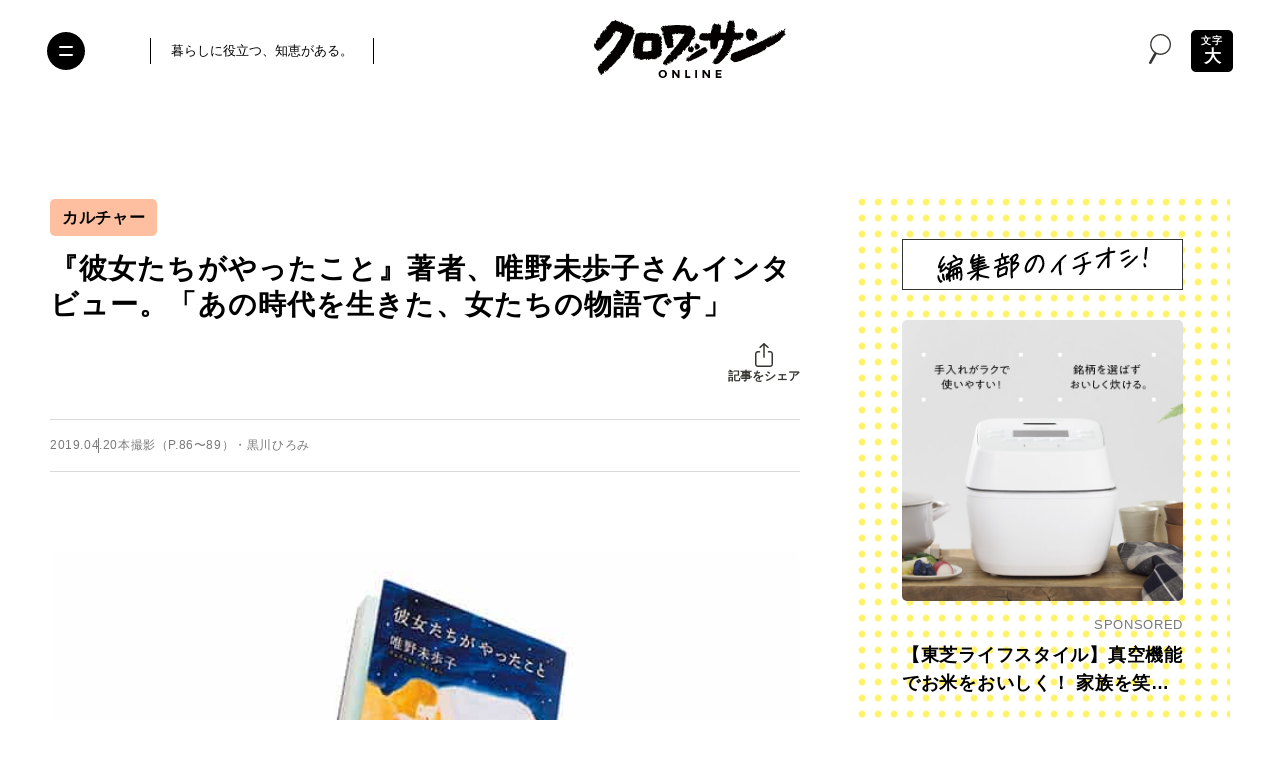

--- FILE ---
content_type: text/html; charset=utf-8
request_url: https://www.google.com/recaptcha/api2/anchor?ar=1&k=6Lf14qsZAAAAAHRb-PfGXMALYUfGV56hWLA1witZ&co=aHR0cHM6Ly9jcm9pc3NhbnQtb25saW5lLmpwOjQ0Mw..&hl=en&v=PoyoqOPhxBO7pBk68S4YbpHZ&size=invisible&anchor-ms=20000&execute-ms=30000&cb=wjxit2rfjgwj
body_size: 48871
content:
<!DOCTYPE HTML><html dir="ltr" lang="en"><head><meta http-equiv="Content-Type" content="text/html; charset=UTF-8">
<meta http-equiv="X-UA-Compatible" content="IE=edge">
<title>reCAPTCHA</title>
<style type="text/css">
/* cyrillic-ext */
@font-face {
  font-family: 'Roboto';
  font-style: normal;
  font-weight: 400;
  font-stretch: 100%;
  src: url(//fonts.gstatic.com/s/roboto/v48/KFO7CnqEu92Fr1ME7kSn66aGLdTylUAMa3GUBHMdazTgWw.woff2) format('woff2');
  unicode-range: U+0460-052F, U+1C80-1C8A, U+20B4, U+2DE0-2DFF, U+A640-A69F, U+FE2E-FE2F;
}
/* cyrillic */
@font-face {
  font-family: 'Roboto';
  font-style: normal;
  font-weight: 400;
  font-stretch: 100%;
  src: url(//fonts.gstatic.com/s/roboto/v48/KFO7CnqEu92Fr1ME7kSn66aGLdTylUAMa3iUBHMdazTgWw.woff2) format('woff2');
  unicode-range: U+0301, U+0400-045F, U+0490-0491, U+04B0-04B1, U+2116;
}
/* greek-ext */
@font-face {
  font-family: 'Roboto';
  font-style: normal;
  font-weight: 400;
  font-stretch: 100%;
  src: url(//fonts.gstatic.com/s/roboto/v48/KFO7CnqEu92Fr1ME7kSn66aGLdTylUAMa3CUBHMdazTgWw.woff2) format('woff2');
  unicode-range: U+1F00-1FFF;
}
/* greek */
@font-face {
  font-family: 'Roboto';
  font-style: normal;
  font-weight: 400;
  font-stretch: 100%;
  src: url(//fonts.gstatic.com/s/roboto/v48/KFO7CnqEu92Fr1ME7kSn66aGLdTylUAMa3-UBHMdazTgWw.woff2) format('woff2');
  unicode-range: U+0370-0377, U+037A-037F, U+0384-038A, U+038C, U+038E-03A1, U+03A3-03FF;
}
/* math */
@font-face {
  font-family: 'Roboto';
  font-style: normal;
  font-weight: 400;
  font-stretch: 100%;
  src: url(//fonts.gstatic.com/s/roboto/v48/KFO7CnqEu92Fr1ME7kSn66aGLdTylUAMawCUBHMdazTgWw.woff2) format('woff2');
  unicode-range: U+0302-0303, U+0305, U+0307-0308, U+0310, U+0312, U+0315, U+031A, U+0326-0327, U+032C, U+032F-0330, U+0332-0333, U+0338, U+033A, U+0346, U+034D, U+0391-03A1, U+03A3-03A9, U+03B1-03C9, U+03D1, U+03D5-03D6, U+03F0-03F1, U+03F4-03F5, U+2016-2017, U+2034-2038, U+203C, U+2040, U+2043, U+2047, U+2050, U+2057, U+205F, U+2070-2071, U+2074-208E, U+2090-209C, U+20D0-20DC, U+20E1, U+20E5-20EF, U+2100-2112, U+2114-2115, U+2117-2121, U+2123-214F, U+2190, U+2192, U+2194-21AE, U+21B0-21E5, U+21F1-21F2, U+21F4-2211, U+2213-2214, U+2216-22FF, U+2308-230B, U+2310, U+2319, U+231C-2321, U+2336-237A, U+237C, U+2395, U+239B-23B7, U+23D0, U+23DC-23E1, U+2474-2475, U+25AF, U+25B3, U+25B7, U+25BD, U+25C1, U+25CA, U+25CC, U+25FB, U+266D-266F, U+27C0-27FF, U+2900-2AFF, U+2B0E-2B11, U+2B30-2B4C, U+2BFE, U+3030, U+FF5B, U+FF5D, U+1D400-1D7FF, U+1EE00-1EEFF;
}
/* symbols */
@font-face {
  font-family: 'Roboto';
  font-style: normal;
  font-weight: 400;
  font-stretch: 100%;
  src: url(//fonts.gstatic.com/s/roboto/v48/KFO7CnqEu92Fr1ME7kSn66aGLdTylUAMaxKUBHMdazTgWw.woff2) format('woff2');
  unicode-range: U+0001-000C, U+000E-001F, U+007F-009F, U+20DD-20E0, U+20E2-20E4, U+2150-218F, U+2190, U+2192, U+2194-2199, U+21AF, U+21E6-21F0, U+21F3, U+2218-2219, U+2299, U+22C4-22C6, U+2300-243F, U+2440-244A, U+2460-24FF, U+25A0-27BF, U+2800-28FF, U+2921-2922, U+2981, U+29BF, U+29EB, U+2B00-2BFF, U+4DC0-4DFF, U+FFF9-FFFB, U+10140-1018E, U+10190-1019C, U+101A0, U+101D0-101FD, U+102E0-102FB, U+10E60-10E7E, U+1D2C0-1D2D3, U+1D2E0-1D37F, U+1F000-1F0FF, U+1F100-1F1AD, U+1F1E6-1F1FF, U+1F30D-1F30F, U+1F315, U+1F31C, U+1F31E, U+1F320-1F32C, U+1F336, U+1F378, U+1F37D, U+1F382, U+1F393-1F39F, U+1F3A7-1F3A8, U+1F3AC-1F3AF, U+1F3C2, U+1F3C4-1F3C6, U+1F3CA-1F3CE, U+1F3D4-1F3E0, U+1F3ED, U+1F3F1-1F3F3, U+1F3F5-1F3F7, U+1F408, U+1F415, U+1F41F, U+1F426, U+1F43F, U+1F441-1F442, U+1F444, U+1F446-1F449, U+1F44C-1F44E, U+1F453, U+1F46A, U+1F47D, U+1F4A3, U+1F4B0, U+1F4B3, U+1F4B9, U+1F4BB, U+1F4BF, U+1F4C8-1F4CB, U+1F4D6, U+1F4DA, U+1F4DF, U+1F4E3-1F4E6, U+1F4EA-1F4ED, U+1F4F7, U+1F4F9-1F4FB, U+1F4FD-1F4FE, U+1F503, U+1F507-1F50B, U+1F50D, U+1F512-1F513, U+1F53E-1F54A, U+1F54F-1F5FA, U+1F610, U+1F650-1F67F, U+1F687, U+1F68D, U+1F691, U+1F694, U+1F698, U+1F6AD, U+1F6B2, U+1F6B9-1F6BA, U+1F6BC, U+1F6C6-1F6CF, U+1F6D3-1F6D7, U+1F6E0-1F6EA, U+1F6F0-1F6F3, U+1F6F7-1F6FC, U+1F700-1F7FF, U+1F800-1F80B, U+1F810-1F847, U+1F850-1F859, U+1F860-1F887, U+1F890-1F8AD, U+1F8B0-1F8BB, U+1F8C0-1F8C1, U+1F900-1F90B, U+1F93B, U+1F946, U+1F984, U+1F996, U+1F9E9, U+1FA00-1FA6F, U+1FA70-1FA7C, U+1FA80-1FA89, U+1FA8F-1FAC6, U+1FACE-1FADC, U+1FADF-1FAE9, U+1FAF0-1FAF8, U+1FB00-1FBFF;
}
/* vietnamese */
@font-face {
  font-family: 'Roboto';
  font-style: normal;
  font-weight: 400;
  font-stretch: 100%;
  src: url(//fonts.gstatic.com/s/roboto/v48/KFO7CnqEu92Fr1ME7kSn66aGLdTylUAMa3OUBHMdazTgWw.woff2) format('woff2');
  unicode-range: U+0102-0103, U+0110-0111, U+0128-0129, U+0168-0169, U+01A0-01A1, U+01AF-01B0, U+0300-0301, U+0303-0304, U+0308-0309, U+0323, U+0329, U+1EA0-1EF9, U+20AB;
}
/* latin-ext */
@font-face {
  font-family: 'Roboto';
  font-style: normal;
  font-weight: 400;
  font-stretch: 100%;
  src: url(//fonts.gstatic.com/s/roboto/v48/KFO7CnqEu92Fr1ME7kSn66aGLdTylUAMa3KUBHMdazTgWw.woff2) format('woff2');
  unicode-range: U+0100-02BA, U+02BD-02C5, U+02C7-02CC, U+02CE-02D7, U+02DD-02FF, U+0304, U+0308, U+0329, U+1D00-1DBF, U+1E00-1E9F, U+1EF2-1EFF, U+2020, U+20A0-20AB, U+20AD-20C0, U+2113, U+2C60-2C7F, U+A720-A7FF;
}
/* latin */
@font-face {
  font-family: 'Roboto';
  font-style: normal;
  font-weight: 400;
  font-stretch: 100%;
  src: url(//fonts.gstatic.com/s/roboto/v48/KFO7CnqEu92Fr1ME7kSn66aGLdTylUAMa3yUBHMdazQ.woff2) format('woff2');
  unicode-range: U+0000-00FF, U+0131, U+0152-0153, U+02BB-02BC, U+02C6, U+02DA, U+02DC, U+0304, U+0308, U+0329, U+2000-206F, U+20AC, U+2122, U+2191, U+2193, U+2212, U+2215, U+FEFF, U+FFFD;
}
/* cyrillic-ext */
@font-face {
  font-family: 'Roboto';
  font-style: normal;
  font-weight: 500;
  font-stretch: 100%;
  src: url(//fonts.gstatic.com/s/roboto/v48/KFO7CnqEu92Fr1ME7kSn66aGLdTylUAMa3GUBHMdazTgWw.woff2) format('woff2');
  unicode-range: U+0460-052F, U+1C80-1C8A, U+20B4, U+2DE0-2DFF, U+A640-A69F, U+FE2E-FE2F;
}
/* cyrillic */
@font-face {
  font-family: 'Roboto';
  font-style: normal;
  font-weight: 500;
  font-stretch: 100%;
  src: url(//fonts.gstatic.com/s/roboto/v48/KFO7CnqEu92Fr1ME7kSn66aGLdTylUAMa3iUBHMdazTgWw.woff2) format('woff2');
  unicode-range: U+0301, U+0400-045F, U+0490-0491, U+04B0-04B1, U+2116;
}
/* greek-ext */
@font-face {
  font-family: 'Roboto';
  font-style: normal;
  font-weight: 500;
  font-stretch: 100%;
  src: url(//fonts.gstatic.com/s/roboto/v48/KFO7CnqEu92Fr1ME7kSn66aGLdTylUAMa3CUBHMdazTgWw.woff2) format('woff2');
  unicode-range: U+1F00-1FFF;
}
/* greek */
@font-face {
  font-family: 'Roboto';
  font-style: normal;
  font-weight: 500;
  font-stretch: 100%;
  src: url(//fonts.gstatic.com/s/roboto/v48/KFO7CnqEu92Fr1ME7kSn66aGLdTylUAMa3-UBHMdazTgWw.woff2) format('woff2');
  unicode-range: U+0370-0377, U+037A-037F, U+0384-038A, U+038C, U+038E-03A1, U+03A3-03FF;
}
/* math */
@font-face {
  font-family: 'Roboto';
  font-style: normal;
  font-weight: 500;
  font-stretch: 100%;
  src: url(//fonts.gstatic.com/s/roboto/v48/KFO7CnqEu92Fr1ME7kSn66aGLdTylUAMawCUBHMdazTgWw.woff2) format('woff2');
  unicode-range: U+0302-0303, U+0305, U+0307-0308, U+0310, U+0312, U+0315, U+031A, U+0326-0327, U+032C, U+032F-0330, U+0332-0333, U+0338, U+033A, U+0346, U+034D, U+0391-03A1, U+03A3-03A9, U+03B1-03C9, U+03D1, U+03D5-03D6, U+03F0-03F1, U+03F4-03F5, U+2016-2017, U+2034-2038, U+203C, U+2040, U+2043, U+2047, U+2050, U+2057, U+205F, U+2070-2071, U+2074-208E, U+2090-209C, U+20D0-20DC, U+20E1, U+20E5-20EF, U+2100-2112, U+2114-2115, U+2117-2121, U+2123-214F, U+2190, U+2192, U+2194-21AE, U+21B0-21E5, U+21F1-21F2, U+21F4-2211, U+2213-2214, U+2216-22FF, U+2308-230B, U+2310, U+2319, U+231C-2321, U+2336-237A, U+237C, U+2395, U+239B-23B7, U+23D0, U+23DC-23E1, U+2474-2475, U+25AF, U+25B3, U+25B7, U+25BD, U+25C1, U+25CA, U+25CC, U+25FB, U+266D-266F, U+27C0-27FF, U+2900-2AFF, U+2B0E-2B11, U+2B30-2B4C, U+2BFE, U+3030, U+FF5B, U+FF5D, U+1D400-1D7FF, U+1EE00-1EEFF;
}
/* symbols */
@font-face {
  font-family: 'Roboto';
  font-style: normal;
  font-weight: 500;
  font-stretch: 100%;
  src: url(//fonts.gstatic.com/s/roboto/v48/KFO7CnqEu92Fr1ME7kSn66aGLdTylUAMaxKUBHMdazTgWw.woff2) format('woff2');
  unicode-range: U+0001-000C, U+000E-001F, U+007F-009F, U+20DD-20E0, U+20E2-20E4, U+2150-218F, U+2190, U+2192, U+2194-2199, U+21AF, U+21E6-21F0, U+21F3, U+2218-2219, U+2299, U+22C4-22C6, U+2300-243F, U+2440-244A, U+2460-24FF, U+25A0-27BF, U+2800-28FF, U+2921-2922, U+2981, U+29BF, U+29EB, U+2B00-2BFF, U+4DC0-4DFF, U+FFF9-FFFB, U+10140-1018E, U+10190-1019C, U+101A0, U+101D0-101FD, U+102E0-102FB, U+10E60-10E7E, U+1D2C0-1D2D3, U+1D2E0-1D37F, U+1F000-1F0FF, U+1F100-1F1AD, U+1F1E6-1F1FF, U+1F30D-1F30F, U+1F315, U+1F31C, U+1F31E, U+1F320-1F32C, U+1F336, U+1F378, U+1F37D, U+1F382, U+1F393-1F39F, U+1F3A7-1F3A8, U+1F3AC-1F3AF, U+1F3C2, U+1F3C4-1F3C6, U+1F3CA-1F3CE, U+1F3D4-1F3E0, U+1F3ED, U+1F3F1-1F3F3, U+1F3F5-1F3F7, U+1F408, U+1F415, U+1F41F, U+1F426, U+1F43F, U+1F441-1F442, U+1F444, U+1F446-1F449, U+1F44C-1F44E, U+1F453, U+1F46A, U+1F47D, U+1F4A3, U+1F4B0, U+1F4B3, U+1F4B9, U+1F4BB, U+1F4BF, U+1F4C8-1F4CB, U+1F4D6, U+1F4DA, U+1F4DF, U+1F4E3-1F4E6, U+1F4EA-1F4ED, U+1F4F7, U+1F4F9-1F4FB, U+1F4FD-1F4FE, U+1F503, U+1F507-1F50B, U+1F50D, U+1F512-1F513, U+1F53E-1F54A, U+1F54F-1F5FA, U+1F610, U+1F650-1F67F, U+1F687, U+1F68D, U+1F691, U+1F694, U+1F698, U+1F6AD, U+1F6B2, U+1F6B9-1F6BA, U+1F6BC, U+1F6C6-1F6CF, U+1F6D3-1F6D7, U+1F6E0-1F6EA, U+1F6F0-1F6F3, U+1F6F7-1F6FC, U+1F700-1F7FF, U+1F800-1F80B, U+1F810-1F847, U+1F850-1F859, U+1F860-1F887, U+1F890-1F8AD, U+1F8B0-1F8BB, U+1F8C0-1F8C1, U+1F900-1F90B, U+1F93B, U+1F946, U+1F984, U+1F996, U+1F9E9, U+1FA00-1FA6F, U+1FA70-1FA7C, U+1FA80-1FA89, U+1FA8F-1FAC6, U+1FACE-1FADC, U+1FADF-1FAE9, U+1FAF0-1FAF8, U+1FB00-1FBFF;
}
/* vietnamese */
@font-face {
  font-family: 'Roboto';
  font-style: normal;
  font-weight: 500;
  font-stretch: 100%;
  src: url(//fonts.gstatic.com/s/roboto/v48/KFO7CnqEu92Fr1ME7kSn66aGLdTylUAMa3OUBHMdazTgWw.woff2) format('woff2');
  unicode-range: U+0102-0103, U+0110-0111, U+0128-0129, U+0168-0169, U+01A0-01A1, U+01AF-01B0, U+0300-0301, U+0303-0304, U+0308-0309, U+0323, U+0329, U+1EA0-1EF9, U+20AB;
}
/* latin-ext */
@font-face {
  font-family: 'Roboto';
  font-style: normal;
  font-weight: 500;
  font-stretch: 100%;
  src: url(//fonts.gstatic.com/s/roboto/v48/KFO7CnqEu92Fr1ME7kSn66aGLdTylUAMa3KUBHMdazTgWw.woff2) format('woff2');
  unicode-range: U+0100-02BA, U+02BD-02C5, U+02C7-02CC, U+02CE-02D7, U+02DD-02FF, U+0304, U+0308, U+0329, U+1D00-1DBF, U+1E00-1E9F, U+1EF2-1EFF, U+2020, U+20A0-20AB, U+20AD-20C0, U+2113, U+2C60-2C7F, U+A720-A7FF;
}
/* latin */
@font-face {
  font-family: 'Roboto';
  font-style: normal;
  font-weight: 500;
  font-stretch: 100%;
  src: url(//fonts.gstatic.com/s/roboto/v48/KFO7CnqEu92Fr1ME7kSn66aGLdTylUAMa3yUBHMdazQ.woff2) format('woff2');
  unicode-range: U+0000-00FF, U+0131, U+0152-0153, U+02BB-02BC, U+02C6, U+02DA, U+02DC, U+0304, U+0308, U+0329, U+2000-206F, U+20AC, U+2122, U+2191, U+2193, U+2212, U+2215, U+FEFF, U+FFFD;
}
/* cyrillic-ext */
@font-face {
  font-family: 'Roboto';
  font-style: normal;
  font-weight: 900;
  font-stretch: 100%;
  src: url(//fonts.gstatic.com/s/roboto/v48/KFO7CnqEu92Fr1ME7kSn66aGLdTylUAMa3GUBHMdazTgWw.woff2) format('woff2');
  unicode-range: U+0460-052F, U+1C80-1C8A, U+20B4, U+2DE0-2DFF, U+A640-A69F, U+FE2E-FE2F;
}
/* cyrillic */
@font-face {
  font-family: 'Roboto';
  font-style: normal;
  font-weight: 900;
  font-stretch: 100%;
  src: url(//fonts.gstatic.com/s/roboto/v48/KFO7CnqEu92Fr1ME7kSn66aGLdTylUAMa3iUBHMdazTgWw.woff2) format('woff2');
  unicode-range: U+0301, U+0400-045F, U+0490-0491, U+04B0-04B1, U+2116;
}
/* greek-ext */
@font-face {
  font-family: 'Roboto';
  font-style: normal;
  font-weight: 900;
  font-stretch: 100%;
  src: url(//fonts.gstatic.com/s/roboto/v48/KFO7CnqEu92Fr1ME7kSn66aGLdTylUAMa3CUBHMdazTgWw.woff2) format('woff2');
  unicode-range: U+1F00-1FFF;
}
/* greek */
@font-face {
  font-family: 'Roboto';
  font-style: normal;
  font-weight: 900;
  font-stretch: 100%;
  src: url(//fonts.gstatic.com/s/roboto/v48/KFO7CnqEu92Fr1ME7kSn66aGLdTylUAMa3-UBHMdazTgWw.woff2) format('woff2');
  unicode-range: U+0370-0377, U+037A-037F, U+0384-038A, U+038C, U+038E-03A1, U+03A3-03FF;
}
/* math */
@font-face {
  font-family: 'Roboto';
  font-style: normal;
  font-weight: 900;
  font-stretch: 100%;
  src: url(//fonts.gstatic.com/s/roboto/v48/KFO7CnqEu92Fr1ME7kSn66aGLdTylUAMawCUBHMdazTgWw.woff2) format('woff2');
  unicode-range: U+0302-0303, U+0305, U+0307-0308, U+0310, U+0312, U+0315, U+031A, U+0326-0327, U+032C, U+032F-0330, U+0332-0333, U+0338, U+033A, U+0346, U+034D, U+0391-03A1, U+03A3-03A9, U+03B1-03C9, U+03D1, U+03D5-03D6, U+03F0-03F1, U+03F4-03F5, U+2016-2017, U+2034-2038, U+203C, U+2040, U+2043, U+2047, U+2050, U+2057, U+205F, U+2070-2071, U+2074-208E, U+2090-209C, U+20D0-20DC, U+20E1, U+20E5-20EF, U+2100-2112, U+2114-2115, U+2117-2121, U+2123-214F, U+2190, U+2192, U+2194-21AE, U+21B0-21E5, U+21F1-21F2, U+21F4-2211, U+2213-2214, U+2216-22FF, U+2308-230B, U+2310, U+2319, U+231C-2321, U+2336-237A, U+237C, U+2395, U+239B-23B7, U+23D0, U+23DC-23E1, U+2474-2475, U+25AF, U+25B3, U+25B7, U+25BD, U+25C1, U+25CA, U+25CC, U+25FB, U+266D-266F, U+27C0-27FF, U+2900-2AFF, U+2B0E-2B11, U+2B30-2B4C, U+2BFE, U+3030, U+FF5B, U+FF5D, U+1D400-1D7FF, U+1EE00-1EEFF;
}
/* symbols */
@font-face {
  font-family: 'Roboto';
  font-style: normal;
  font-weight: 900;
  font-stretch: 100%;
  src: url(//fonts.gstatic.com/s/roboto/v48/KFO7CnqEu92Fr1ME7kSn66aGLdTylUAMaxKUBHMdazTgWw.woff2) format('woff2');
  unicode-range: U+0001-000C, U+000E-001F, U+007F-009F, U+20DD-20E0, U+20E2-20E4, U+2150-218F, U+2190, U+2192, U+2194-2199, U+21AF, U+21E6-21F0, U+21F3, U+2218-2219, U+2299, U+22C4-22C6, U+2300-243F, U+2440-244A, U+2460-24FF, U+25A0-27BF, U+2800-28FF, U+2921-2922, U+2981, U+29BF, U+29EB, U+2B00-2BFF, U+4DC0-4DFF, U+FFF9-FFFB, U+10140-1018E, U+10190-1019C, U+101A0, U+101D0-101FD, U+102E0-102FB, U+10E60-10E7E, U+1D2C0-1D2D3, U+1D2E0-1D37F, U+1F000-1F0FF, U+1F100-1F1AD, U+1F1E6-1F1FF, U+1F30D-1F30F, U+1F315, U+1F31C, U+1F31E, U+1F320-1F32C, U+1F336, U+1F378, U+1F37D, U+1F382, U+1F393-1F39F, U+1F3A7-1F3A8, U+1F3AC-1F3AF, U+1F3C2, U+1F3C4-1F3C6, U+1F3CA-1F3CE, U+1F3D4-1F3E0, U+1F3ED, U+1F3F1-1F3F3, U+1F3F5-1F3F7, U+1F408, U+1F415, U+1F41F, U+1F426, U+1F43F, U+1F441-1F442, U+1F444, U+1F446-1F449, U+1F44C-1F44E, U+1F453, U+1F46A, U+1F47D, U+1F4A3, U+1F4B0, U+1F4B3, U+1F4B9, U+1F4BB, U+1F4BF, U+1F4C8-1F4CB, U+1F4D6, U+1F4DA, U+1F4DF, U+1F4E3-1F4E6, U+1F4EA-1F4ED, U+1F4F7, U+1F4F9-1F4FB, U+1F4FD-1F4FE, U+1F503, U+1F507-1F50B, U+1F50D, U+1F512-1F513, U+1F53E-1F54A, U+1F54F-1F5FA, U+1F610, U+1F650-1F67F, U+1F687, U+1F68D, U+1F691, U+1F694, U+1F698, U+1F6AD, U+1F6B2, U+1F6B9-1F6BA, U+1F6BC, U+1F6C6-1F6CF, U+1F6D3-1F6D7, U+1F6E0-1F6EA, U+1F6F0-1F6F3, U+1F6F7-1F6FC, U+1F700-1F7FF, U+1F800-1F80B, U+1F810-1F847, U+1F850-1F859, U+1F860-1F887, U+1F890-1F8AD, U+1F8B0-1F8BB, U+1F8C0-1F8C1, U+1F900-1F90B, U+1F93B, U+1F946, U+1F984, U+1F996, U+1F9E9, U+1FA00-1FA6F, U+1FA70-1FA7C, U+1FA80-1FA89, U+1FA8F-1FAC6, U+1FACE-1FADC, U+1FADF-1FAE9, U+1FAF0-1FAF8, U+1FB00-1FBFF;
}
/* vietnamese */
@font-face {
  font-family: 'Roboto';
  font-style: normal;
  font-weight: 900;
  font-stretch: 100%;
  src: url(//fonts.gstatic.com/s/roboto/v48/KFO7CnqEu92Fr1ME7kSn66aGLdTylUAMa3OUBHMdazTgWw.woff2) format('woff2');
  unicode-range: U+0102-0103, U+0110-0111, U+0128-0129, U+0168-0169, U+01A0-01A1, U+01AF-01B0, U+0300-0301, U+0303-0304, U+0308-0309, U+0323, U+0329, U+1EA0-1EF9, U+20AB;
}
/* latin-ext */
@font-face {
  font-family: 'Roboto';
  font-style: normal;
  font-weight: 900;
  font-stretch: 100%;
  src: url(//fonts.gstatic.com/s/roboto/v48/KFO7CnqEu92Fr1ME7kSn66aGLdTylUAMa3KUBHMdazTgWw.woff2) format('woff2');
  unicode-range: U+0100-02BA, U+02BD-02C5, U+02C7-02CC, U+02CE-02D7, U+02DD-02FF, U+0304, U+0308, U+0329, U+1D00-1DBF, U+1E00-1E9F, U+1EF2-1EFF, U+2020, U+20A0-20AB, U+20AD-20C0, U+2113, U+2C60-2C7F, U+A720-A7FF;
}
/* latin */
@font-face {
  font-family: 'Roboto';
  font-style: normal;
  font-weight: 900;
  font-stretch: 100%;
  src: url(//fonts.gstatic.com/s/roboto/v48/KFO7CnqEu92Fr1ME7kSn66aGLdTylUAMa3yUBHMdazQ.woff2) format('woff2');
  unicode-range: U+0000-00FF, U+0131, U+0152-0153, U+02BB-02BC, U+02C6, U+02DA, U+02DC, U+0304, U+0308, U+0329, U+2000-206F, U+20AC, U+2122, U+2191, U+2193, U+2212, U+2215, U+FEFF, U+FFFD;
}

</style>
<link rel="stylesheet" type="text/css" href="https://www.gstatic.com/recaptcha/releases/PoyoqOPhxBO7pBk68S4YbpHZ/styles__ltr.css">
<script nonce="s5zjjjbZ5e5p6SwszSLJEQ" type="text/javascript">window['__recaptcha_api'] = 'https://www.google.com/recaptcha/api2/';</script>
<script type="text/javascript" src="https://www.gstatic.com/recaptcha/releases/PoyoqOPhxBO7pBk68S4YbpHZ/recaptcha__en.js" nonce="s5zjjjbZ5e5p6SwszSLJEQ">
      
    </script></head>
<body><div id="rc-anchor-alert" class="rc-anchor-alert"></div>
<input type="hidden" id="recaptcha-token" value="[base64]">
<script type="text/javascript" nonce="s5zjjjbZ5e5p6SwszSLJEQ">
      recaptcha.anchor.Main.init("[\x22ainput\x22,[\x22bgdata\x22,\x22\x22,\[base64]/[base64]/bmV3IFpbdF0obVswXSk6Sz09Mj9uZXcgWlt0XShtWzBdLG1bMV0pOks9PTM/bmV3IFpbdF0obVswXSxtWzFdLG1bMl0pOks9PTQ/[base64]/[base64]/[base64]/[base64]/[base64]/[base64]/[base64]/[base64]/[base64]/[base64]/[base64]/[base64]/[base64]/[base64]\\u003d\\u003d\x22,\[base64]\\u003d\\u003d\x22,\x22wq/DgXLDnVbDoD/DmcKvLHPDpSrCjzTDuxFhwq14wrRSwqDDmB0zwrjCsXZ7w6vDtRvCjVfClDzDqsKCw4w/w5zDssKHJwLCvnrDlTNaAljDjMOBwrjCgMOUB8KNw7sTwobDiR45w4HCtF1NfMKGw7bClsK6FMKmwrYuwozDnMOxWMKVwojCsi/[base64]/DiQ/Cnmcww6E2SFjCqTN6YMO5w4hcw5XDicKObigMGMOEO8OsworDkMKZw6PCscO4DBrDgMOBd8KZw7TDvivCpsKxD0FUwp8cwr/[base64]/w7Bcw7PDl8KBwq3DrAnCpDbCim/Cn8KZw6fDvQfCh8OUwoXDjsKaG0QGw6RFw5RfYcOTeRLDhcKfUDXDpsOMKXDClyTDtsKvCMOAXEQHwq3Cnlo6w4oQwqEQwoPCtjLDlMKXLsK/w4kjWiIfGsO1W8KlK0DCtHBDw60EbHRHw6zCucK/WkDCrmTCg8KAD3fDkMOtZjFGA8KSw5zCgiRTw5PDqsKbw47ClHs1W8ORWw0TSQMZw7IKbUZTZMKWw59GMlx+XG7Di8K9w7/CtMKmw7t0WAY+woDCmSTChhXDtsOVwrw3HsOrAXpsw5NAMMKqwoY+FsOCw5M+wr3DknjCgsOWNMOmT8KXEMKcYcKTT8OWwqw+JjbDk3rDlDwSwpZOwqYnLXMqDMKLGsOlCcOAS8OIdsOGwqLCj0/Ct8KtwpkMXMOGDsKLwpAdOsKLSsO9wqPDqRM1wqUAQQPDp8KQacO0KMO9wqBhw5XCt8O1BRhed8K6B8ObdsKEPBB0E8KLw7bCjxvDsMO8wrtfAcKhNW40dMOGwqvCjMO2QsOxw6EBB8Oyw5wccEPDsVLDmsOCwoJxTMKSw4MrHyRfwroxK8OOBcOmw5ARfcK4CSQRwp/Cq8KswqR6w7zDu8KqCHHCrXDCuVopO8KGw54twrXCv14+VmoLJXoswog8OE1eIcOhN2wmDHHCqcOrdsKnwrbDqcOxw7XDuAIkH8KmwrLCjjhsBsO+woZ0BnLCoyhYfmkcw43DmMONwpnDkXbDvwZ4IcKQT0k9woXDhWJJwpTDoRDCtHlFwqvCrWkAGRLDpkhQwo/DsnnCn8O7wo4Ja8KUwrNaPj/[base64]/VxjCqsOcw67DpSRTOsKSw6J3wpHDmQoTw5TDk8OtwpTDv8Otw7Uuw7PCrMOyw5BHKCFmNBoWXwDCshNlHnc8XisMwp4ow45dKcOOw4EIZh/[base64]/DjipzwppiCSAIB8KAf0JuVlzCkjY4WE9aayRtQRclPxHCqjEKR8Ozw5FVw6vDp8O+DcO/[base64]/CpMKDIX3CmsKJLsO7w5A3w5V0V0U/w5wOEirCo8KQw7bDjVNjwqxwUcK+FsO4DMK0wpI9CVRew53Dg8KgEsKWw4fCg8OhcGVeacKmw6nDjcK+w5XCosKKOmrCq8Orw53Cg0PDnynDqDY3egvDv8OjwoosK8K9w5F4PcOhVcOkw5UVdk/[base64]/[base64]/Cly/[base64]/DrcOMwqJGwqnCvk/DhVzDuxppPsK/fEzCrgTCjCjCucOlwrs0w6LDm8KVPw3CvmYfw4JBD8K7AEvDpRYQS3LDtsKxXVZ8wqRmw4xfwqIHwpEubsKNDcOOw6Iuwo45C8KAL8OCwpkvwqLDv0R4w59YwrXDgsKSw4bCvClKw4/CocOsA8Kdwr/CpsONw7EMSjM1L8OVU8K9EQ0QwpMpDcO1worDhxI1DCLCmsKkwqUhHsK5cH/DqcKaHmRMwrVrw6rDpWbCo0lGJD7CqcKGdsOZw586NwJEHF0rccKJwrplPMOeIMKPZRdsw4vDv8KIwoMtHD/CkBLCnMKrNDdOcMKxGjHCgybDr29uEgwzw6/DtMKFwo/CgiDDisKvwopxAcKkw6PCiGbCkcKbdsODw68kA8K7wpfDl1DDpDLCqcK0wpbCqwjDqMKsacO1w7XCrn8SRcKtw4RhMcOyZC03c8Kqw7kDwoRow5vDtEACwpbDvHcbVHk/EsKRXTAaCAfDpXJsDDRsI3QWdD3ChivDvTXDnxLCrMK9aCvClz7CsC5Rw6DDjzQKwrIZw7nDunvDh3p8e23CpFcOwo/Dn0XDtcOAVWvDonZkwpt9Nl/Co8Kxw7dww5jCrBENFQBKwqUVDsKOFF/Ch8K1w6cncMODR8Kbw7ddwq9GwrwdwrXDmcKvDQnCixHDoMOmWsK3wrgIw4XCnMODw73DpQnCh37DjwI1c8KWwqo7w4Q7wpJHcsOhVMO/wpzCkMObAQnCk1TDvcOfw4zCkH/CscKCwopiwpF/w78hwp0QfcOHRU/[base64]/S3MFNcOxw45sw7ctTgB0wrU5CcOOwporwoTCuMKgw4IWwofDisOJNMOONsKabsKKw7nDh8OewpIHSSteV0gDT8OHw4jDpMOzwrrCmMKowogcwrMEamQpfBzCqgtBw50iA8OlwrPCrQvDp8OHewPDkMO0wqrCucKxeMOiw5/[base64]/[base64]/[base64]/CjHk/w4J3w77DgMKYO8OsFX7Dn8ObwpNHw4/[base64]/[base64]/Dh8KHwrJGZ8KxY3vCv3BvCjLCi8Kew4kHwrUjQcOAwo57wqzCvsObw5RywqnDhMKaw6bDqGfDnCYNwqHDjTbCigAYU0lsb1VbwpJhZsObwr5uw6pQwrrDtE3Dg3ZWJAdWw5TCgMO/fQEowqjDkMKBw63CjcOMAyLClcKEFUXCpGzCgV7DnsOLwqjCqA9tw602aA0LKcKZBDHDvWslXWzDs8KTwpDDicKzfjvDmcOew4opL8Kqw7vDv8Ovw6DCqMK2bcOnwpdWw48AwrvCmsKbwrTDjcK/wpbDusKwwr/CtENDLxLCgMOuX8KLAmtowpZkwrLCssKvw6rDsWrCgsKTwovDthVsFBA/FlDDolbDhMOmwp5RwqgPUMKYwoPCqMKDw4Mqw6gCw4sWwr0nwrp6I8OWPsKJNcOuUsKHwoEdKMOtQMO9wq/DoRrCisKTI2DCr8OIw7ddwp98eXNTXwPDnmMJwq3CgMOPZl0gw5TChyHDin8YesKKAB1XfWY7G8KhJk9oFsKGJsKCcR/CncOxRiLDs8Ouw4gOcFvCnsO7wpbDqU/DtT/[base64]/fMOoW8KSwrgxWsKqNDIVwo0HV8Oaw7gtVsOLw5Zyw4ArDh3DqcOhw4whCMKiw6hXZsOVYxnChFTCgkvCpgDDhAPCrj5rXsOWX8OIw60PABYeR8OnwpPDqBRoRcK/[base64]/ChjHDgzDCiMOLbE5PwpccwptsVMKtdTLDl8OSw5vCtxDCkkNUw4fDrEfDo2DCtUtPwr/DncONwosgw70vScKJGmTCmMOENMOqwp3DpTUuwpnDhsKxJCxYdMOpIEA9YsOAXUfDssK/w7XDsG1kNTQgwpnCmcOlw4Yzw67DpgrDtCNjw5nCiDJjwq8jZz01TkXDk8KSw5fCo8KWw4E2AAHCsitMwr03FsKGR8Kjw4/Cm1E2LzLChW/CqSsfw6Buw4bDsi0lekd9aMKow4hHwpNzwoIowqfCoCLCm1bCtcK+wqTCqwoxcMOOwprDnRMLVMOJw7jCscKJw7vDpEjCgW1/C8OuVMKtKMKDw7zDkMKGUQB3wqLChMONU04WHMKBCCrCvWYmwphyZEl0UMOKaAfDo07ClMOMU8ObAjvDkVtzb8OtUsOTw4rCtAk2ZsO2woHDtsKBw5/[base64]/DtcOMwqDCmUELw6JqwpDDqinCjDcew4PDv8OhFMOYZ8Kzw4ouVMK/[base64]/DoXjCmnFsw5wlecKUX8OHw7LCiMKsHhXDh8OHwo/Cm8K7w5d2w5pzR8K9wq/CsMK3w67Do0zCoMKjJQ10SC/Dm8Ogwrx+KjQOwq/Dl0RyZ8Kpw60PZcKcQk3CuTrCimXDr0wWExXDjMOrwrxELsOyCQDCqsK9CXhfwp7DosKkwrzDjGfCmXZ5w6kTX8KTEsO3SzQwwoDCsgPDgMOdN2jDq0trwpXDpcOkwqwJJsOEVUTCjcK4aX/CsDlEYcK9esKVwpTChMKWfMKIIMO4C1FcwofCvsKzwrXDjMKGJwbDoMOzw5huY8K3w6XDqsKKw7RsDhfCpsKLCRIRaBTCmMOjw4rCiMK+YmU1asOpH8OSw5kvwoAaWFHDqcOowqcuwqrClGvDlmfDtsOLZsK+ehMTK8OywqNDwp3DsDHDscOrUsOQYxfCkcO/esKLwokgQBJFFB8xG8KQY0TDrcO5TcOxw4jDjMOGL8Ofw4BIwoDCjsK/w6c6w5lvE8OMLDBVw5NZBsOHw4ROwo4/[base64]/[base64]/DnRt0w5XCtMKiE8KkwrnCq8KJw4tmwq8KIcOUCMKCYcO6woTCgMKew4bDhk/ChhXDssOzRsKKw5vCgMK+esOnwo8eRgPCuRTDvWVLwrHCjhF/wrTCsMOIKMOJXMONNwfDjmvCj8OQLcOqwpVswo/CjMK9wrDDhy0uMsKVBgXCqVTCkU3CvE/DpHYHwqYdG8KRw4nDh8Kyw7pDZkrCslBFNgbDrsOgYsK+WTZOw7U7XMOnbsOswprCisKpCz7DksKtwqvCoDUlwp3ChcOENsOOFMOTBR/CqsOxMMOrShYfw4sUwrDCicOVMMOHJMOlwr/CuGHCp0gdwrzDtkLDsWdCwq3CvhRVw7gJfHMWwqUjw4sJXXLDoT3DpcO+wqjCmTjCssKCFcO1Bl9vCMK4HsOfwr3Ctm/ChMOOC8KNMyXDgcKowr3DtsKrLi/CkcOCVsK4wqYGwobDuMOBw5/Ci8OIVhDCikjDjsKuw6IkwpXCtsKgPTcrVElKwpHCjRRFNQTClV91wrvCt8Khw69dU8KOw7JEwqIAwpE7bT7CvcKywrN2b8KMwqstBsK2wr1nwp7Cjnw7MMKMwqTDlcKOw5Juw6zDuADDuCQzUgBkWHHDhsO4w4h9ex4fw5LDnsOFw6fDuz/DmsOkYE5iwrDDtmRyHMK6wqDCpsOgS8O7FsOLwr/DuUh9LHbDk0bDkMOQwrrDkWrCnMOWKx7Ck8Kdwo8vV2/Dj1jDqQDDnyPCoCsZw5nDkmdrMDgfFcKcRhxDXijCi8OQSnsIYsOeLsOmw7QGw6kSc8KraCxpwo/DrcO0EQ/[base64]/Cs8OXwq/DgDRaB3nCvsKtwptuacKAwpRDw6FxFMOwQU8VPsOow51Qa29Jwog0bMONwqocwoxiC8OxUQzDi8Olw5sfw6vCvsOFCsO2wohLTcOfRVnCpGXCgR3DmHpVw4JYVytJZRfDuiB1aMOLwpxpw6LCl8Okwq/[base64]/woPDqyASagXDssOSRMKWwrrDn8KiN8O8UsOTKALDicKJw7HCqDlawo7CrcKRBMOCw4seVsO2w4/Clgl2GV04woAzFGDDsRFIw6/CksKEwrQpwpnCh8OKw4nDq8KUNFfColHCtDnDl8K6w5ZKU8KKe8KKw7RFNT7DmXHCjWdrwqZfSGXCq8Kgw7nDq0x3ByZzwpdEwrtawr5kPwbDin/Dp35DwpEnw6Elw6ciw47DlC3CgcKfwofDm8O2fhRlwozDlFHDksOSwqTCiyDDvHsScDtVwrXDjkzDtz52ccOrecO5wrYtLMOlwpXClcKZJMKZc1RBal1dRsKsV8K7wpdoO2/[base64]/wplLQitGJcOSw6xOSW8SXU7CnUDDhSY/w7DCixvDvcONAj9ZT8K0wr7DuybCtRwHNBvDgcKwwqIXwrp0GsK4w5vCiMKMwpXDvcOawpzCgcK/PMO1wo7Cni/CgMOWwqcxUsKDCXRywonCusO9w4vChCjDnEFgw6PDnH8/w7hJw47Cn8K6FRHCtcOtw6d5wpTCrlABWjTClFzDucKywqnDv8K7DcKWw6FtHsOyw6PCqcO2ADvDmVbCqTdUwq3DkSLCl8K5QBFnJmfCqcOkXMKgVlnCkn7CiMORw4BXwoPCklDCpVJrw4fDmEvChmzDjsOhWMK0wp7DvERLLUnDmDE/WcOMecKWVlktBWTDvU4/NFnCkhknw7tpwr7Cn8O0ccOAwrvCtsOBwpjCkndwacKOfHHCpC45woXCg8KWKCAcQMK8w6U7w4gmVxzDqsKRecKbZXjDu1zDksKTw7VzF056VmliwoRFwpx5w4LDocKvw6/[base64]/H8KBwpQ4KCnCv8K+VMKpw5HDvcKGwox2eydNw6vCrMOfPMODwoMDXXjDh1/[base64]/wrjCklrCv8KUWBcSK8KLdirDkyHCu1/CusOFGsKPXiLDjMKMOA/Dn8OcecOZc2TDtFPDpCfCs05ubcOkwoliw6LCi8K/w6DCslPCtWBDPjtJEUBbfcKtMlpRw5fDqsKzJyIdIsOYFT1awoXDj8OHwrdJw4LDvFTDmgnCt8KwAkTDpFp6EkV1AXkzw7ksw6jCr3DCicOVwq7Don9SwqDCvm0iw5zCq3IGDgDCuGDDhMK/[base64]/CqsOHJsKKL8OSw4A5esKawoBWeMOhw6PCkRbCnsKdN0DDo8KSYMOGbMOAwovDisKSTBPDq8O8wr3CusOyaMKwwonDv8OYw5tRwr4zKzdKw5kCamY2ZA3Dq1PDosOOP8KzcsKFw5U4IsOJOcKUwoAqwrrCkMKkw5HDkwjDj8OIEsKzbB1jSz/[base64]/Dl8OjUsOnwobCicOZCR0dwodCwrxKY8O7OsKNHTkeKcO9CmYsw7kgDsOpw4bCjQ8zXsKKTMOxBMKiw7ImwrYwwqjDvMOTw5vDuxgpXTbClMK/[base64]/DTZvNirCn2dmcHLDkMKUUMKyP8OTGcKECm8Ow7EtXQ3DuVjCvsOOwrHDkMOFwplZHlfDmMK6ClnDjhRsa0cSGsKaHcKIUMKNw4/CiRrDoMOcw4HDnkMbCw4Iw6DDvcK0FcOtQcOiwoBkwrXDlMKBJ8KZwoEXw5TCnwhFQQF5w7TCtg90HcKqw4cuwoLCn8OlSBsBOcKUKXbCkX7DqMKwDsK9IETClMOdw7rClQDCqMK9NUUKwqUoWzvCgSQvwpYheMK8woRTVMOZWSXDijkdwqx/w4/[base64]/[base64]/DiE4CwrLDr11Aw7fCk8Krw7drwpjChEM6w6vCtDzCksKOwpNWw6ogdcKoXwdkw4HDtRPChSjDgXnCpA3CvMKjJQRew7IGwp7CpTHCiMOmw6UxwpN0BcOEwqjDl8KCw7bCjWEZwonCrsK+IQA2w5nDrzlTbxQvw5jCkWwGEHPCpB/CnWrCiMOHwqrDinHDmXPDisK6O1lLw6fDsMKuwpfCmMOzLsKZwrIzG3rDvBE4w5vDp28kCMONb8KUCyHDv8O7e8ONaMKqwp5EwozCvlHCn8K7dcK/fsK+wpx5KMK9w7YAwrrDu8OrKjF4ccKiwohCX8K/VHHDpsOgw6lYYMOcw6TCpx3CrQE3wropw7ZcdMKZLsKVOAXDk3ticMKkwpjDvMKAw7HDkMK3w5jDuQfCh0rCo8K6wpvCscKAw7vCnwfDl8K1TsKaZFzDscOzwrHDkMKew67CjcO2wq4RS8K4w6l7ay4SwrUjwoQ/D8K6wqfDnG3DssKlw6rCv8OaTl9iw4k/wqHCqsO9wq88SsKbO2fCssKkwrTDusOpwrTCpRvDmi7CmsOWw6PDkMOvwrhZwrJiO8KJwrlVwr9WAcO3wrANeMK2w7RYTMK8wphnw6pEwpLCiSzDmD/CkUjDrsOLGcKYw4VWwonDr8OUFMOeCBwaCcOmBEwqa8KgDsONUMOQLMKBwpXDk0fDiMKTw4XChjDDhi5caR/[base64]/CtBrDt8OeXG3DoggHwo1GwpHCisO4wqxYS0rDn8O5Mk92LHw+woTDpkMww6jCrcKPCcOjL2Mqw5ZDIcOiw5LCjMO1wpnCn8OLfUFTACRjNVkZw6XDlB0YI8OZwqBHw5pnJsKyA8KdDMKJw77DksK/KcOxw4fCgMKfw6dUw6tjw7UQacKTe21twqHCk8O7wpbChcKbwrXDu0zCi0nDssOzwqVuwpLCmcKwTsKEwqIjYMOOw7rCpQU3LcK5wql3w6RcwqnDpcKNwolYOcKZSsK2wqHDnwjClEnDsSd4YzR/[base64]/[base64]/Com4CdGwMw6J2b8OASzxDXCTDksOnw6t1w6sew7TDgwDDhEzDvcK+wqfDt8Orw5MvBsOhCcOrAVxRKsKUw5/CqxF4O3jDg8KkYgbCsMKewq8qw57CrxXCiUXCp1PClgrCnMOcScOhSMOPCsOCAsKaPUwSw6khwox2Z8OOLcOTJzgHwrbDt8Kbw6TDngh3w7kpw6TCl8KSwpAGZcO0w4XCuhbDl2jDhsK1w6dPVsKRwrorw5LDkcKGwrnCow/DuB4xN8OCwrB8UcKKOcKsTRNOcHA5w6zDncK2U2toTMOtwoA8w4gyw61OInRhXzY2I8KlRsOtwozDvMKtwpDCq2XDlcOFPcKZGMOuRMKdwpHDgcKOw57DohLDkx54M0FtCVfDmsOfHMONPMKuecK1wqMZfWR6RUHCvS3Ck0Vqw5/[base64]/[base64]/w55BwonCpsOXw5hnw5VBwpDCqmxvTDbCscOOXQZsw4XCl8KqcCAmw63CkHjCnV0lEDzDrGoeHEnCuzDCoChwMW3Cl8OpwqPCtDzCnUYrLcO5w5sKK8ObwoIvw53DgcOzNhRuwpnCgkfDhT7DlHLCmx10EsOILsOtw6g/w7zDjU19wqbDt8Kmw6DCnBPCsyRuNk/[base64]/[base64]/Clnt8wphAFkXCpcOaw7NBZDlICsOxwp8vU8KjF8KrwqNFw5tdQxnCjkd6woDCocKzMD0Dw4ITwr87VcK/w6XDiV/[base64]/DmcOrCcKewr7Cqhp2w5bDrUrDthzCl8OVw4jDocOlwoA/w40TBQwYwos5Qz5iwqXDnMO5KMKtw7nClMK8w6YSEMKYEihew5stAcKDw74yw6lxc8K2w4JYw4Qbwq7CvsO+GS3DkjHCl8O2w4DCjzdAN8OBw63DmDgTClTDtW1Xw4AwCcOXw41SXkfDocKlTx4Ww6N5T8Oxw4/DicKLL8K/TMO+w5fCpsO9URFtw6sEfMKSN8OYwqrDiCvCksOIw5TDqzkoYsKfIDjDvV0fw71wKkIIwonDuFJtwqnCl8OEw6IJBMKUwqfDicKVMsOrwrjCjcOqwqXCgjHDqiJJRBTDgcKIBW1ewpXDj8Kww6xtw4jDlcO+wqrCpm5kQWZUwoMfwp/DhzMBw5V6w6NSw67Ci8OeT8KFI8Kjw4/DqcKow5vCkFRaw5rCtsKJRzIKFsKvBjLCoBTCjCbChMOQccKxw4TDm8OjUkjChMO9w7ciAcKWw47DkELCmcKqMm7DlmfClCPCqmzDlcOLw6h7w4DCmRnClnEawrIDw7hWDsKEesOIw79zwrtVwqLCn0nDtXQVw6TDmzTCmlTCjxA+wp/Dl8KWw79Fcy3Djw3Cr8OQw6Vgw47DkcOLw5PCkh3CpcKXwprDisODw5ouJCbDsW/CuwgrEGLDhh8/[base64]/DmsKBFhh3w7E4w7t6wqfDkUfDjsOVG2HCmcOjw7Z5wo5Fwromwr3DiA1fHsKkZ8KDw6ZJw5smA8OETzYsfXXCjyjDucO1wrrCoVt1w4jCul/CgMKcBG3Ct8OjesOXw61EGF3ClCUJBFjCr8KLT8O4w50+wplDcAx2w4rDoMKEHMKtw5lCwpPCtMOnWsO4VH8cw6giM8KPw6rDl03Cn8OiR8KVSWbDuyRDBMOSw4Bdw7XDucKZdmoddmFBw6QlwpE0E8Ouw7E/wpTCl1pjwojDildBwo7Cmip/ScOhw7DDpMKsw6/DvBFSABTCosOGShRYfcK5K3rClHPDosOfdWXDsTQ0D2HDlCLCvMOawrjDpMOjIDLCoCFTwqzDnjo/[base64]/DsFEnw5LDlBnCplTDv8O2BMO6NsKXwqFbeDHDhsK1dmfDpsOHwrvDsB/[base64]/CnFHCmcO8UcOdw7vDu8KGwpvCucOGwp/[base64]/Co8KZwqt8JsKqdE8PEsObecOowrgSWUg2UMOUYHLDlwXChMKMw6LCmcOgJMO8wpkLw5vDg8KYHQbCscKxKcOFdCYPC8OBGTLCtRAZwqrDkxDDqCHDqgHDhWXDtgxAw77Du1DDhMORAxEpbMK9wp5Nw5szw6HDiwpkw65LLMKtdWnCsMKMF8KqR2/CizHDvQcsRCwrLMKSL8Oiw7gbw59RO8OYwprDh0dcIhLDl8OhwpR9CMOcGFjDlsOcwoXCvcKgwpprwrR/a1dGDlnCvCTCnm3DlFPCgMKrP8OlW8OyVXvDp8O0DD/Drnk0YXDDvsKWK8OTwpsOOG4LV8OnQcKcwoYNTsKxw5HDm2wtMA3CmA9WwqUCwovDkE7Dhn0Xw6xVwp3DikfCr8K7FMKfw6TCtQJ2wp3DiF5IZcKrXnoYw4oLw5IUwocCwoFtVMKyP8OBDsKVU8O8HcKDw6PDiELClm7CpMK/wonDn8KQeUvDoDA4w4rCisOcw6fDlMK1LGY1wrAHwrvCvC8ZDsKcw7XCiBNIw458wrkcc8Omwp3Dol5HRmRBE8K6fsK7woAdQcOJSCrCkcKTGsOKTMOCwpUqEcOVcMKxwplBQzbCszzDhTZOw7BIdHzDsMK/X8K+wookUcKbd8K3N0PCr8KRSsKWw6XCuMKgO1pUwpB/wpLDm0hiwqPDuyBzwpDCpMK7BF9PIzseXMOMEUPCrDNlYzV1ADzDtirCqMOaRkQPw7tAPsOnMsKUZMOJwoJZwrzDpUQBMALCiTRbSAsWw71SMhLCk8OrHV/CmUVywqMIBT8Jw5DDm8OMw5/Ck8Ocw7Bew5bCiQ1ywpDDiMOew4PDi8OZWyFeBsOiZXjCncOXQcOwKG3CsiA3w73CmcOpw5rDlMKlw6pTWcOLIybDr8O8w5kowq/DnQjDt8OMHMKZfMKeVcKVd318w6pKLcOjJU/DrsOgcWHDrWbDh20qf8OdwqsKwrNiw5x0w4tSwphnw719KF4IwphMw4htQFLCssKqFcKQa8KkGsKWUsOxbn/DpgYXw75tRzDCscOgEH0uWMKCBDXDrMO+e8ONwpPDjsKvSDbDmMKiATbCvsKgw6nDnsORwqktWMKowqgqHA7CiSzCimrCpMORSsKTIcOEIRB2wr7DsCtIwovDrAQDQsKCw6IWCjwEwpbDlsOuC8KrdEwGR13DssKaw65kw6jDiGDCp0jCuCbCpD9Kwq/Cs8Ozw5kIfMOcwqXClMKyw58eZcK0wqPChcKyYsOcRcOYwqBBJCMbwp/DrX/CjcO1cMO8w5wTwq9RAcOhTcOAwrA2w7IBYTTDjBNYw5rCljkrw7VYPCfCg8KMw4XCphnCijRvfMOGbjvCqMOuwrHCoMO2wq/[base64]/CpMOlS8KewqLCr8KQwr8recOSw60YamDDnDcZIcKkw7PDjcK2w4wzbCLDqh/DpsKeWVzDoG1HWMKOf1fDq8KHQMOHPsO7wrVYEsOww5/DusObwp/DrAsbLwrCsBYmw6spw7wvXcKcwpPCg8KuwqAQw5DCuQEpw5/Cn8KDwpbDjnMHwqgDwp91OcKDw5TCswbCsFjCo8OnbsKUwobDh8KvEsK7woPCrsOnwpUaw70SUhfCqcObTgdxwo/Cl8OOwofDqMKfw5lWwq3CgsO9wrIVw5XCpcOvwrzDocOucRUDfyjDhsKeMMKTeQzDswQxBVLCqBlww4LCsyrDkcOXwp8lwoYmeF46XMKDw4kjJ3lWwqbCiGg8w7bDqcOGbyddwqs/wpfDksOMHsO+w4HDh3sbw6fDvcO5SF3CrMKrw47Ck2oCOXRFw5t+CsKaCX3CliDCs8KoMsKHXsO6wqLDiyfCi8OUUsKQwrvCjsKQA8OVwrVowqnDiRcOL8K3wqNMYxjDpj3ClcOdwo/DocO8w5Nmwr3Cn2xRPcOYw5t2wqR4w61lw7XCpMOFDsK6wp/DpcKBUnk6YwfDvgprU8KTwqUjXEc5cWvDhFnDjMKRw5xoHcOCw7NWQsOKw4DDgcKrXMK3wqpMwqtzwqrCgx7CjA3Dt8OaJcKaU8KFwpDDtUddcFETwoTChMKacsOTwqwfN8KuJm3ChMKbw6/CsDLCg8Kww7XCu8OFMcOsVDkMasKtPX4/wpVfwoDDmE0Pw5NTw5cycynDlcKIw7l8M8OQwpLCmANNdsOfw4DDkWTDmikWwo0wwp0QDsKCamI0worCusOhO0d6w7A3w6/Dtyliw6nCrQsbdjLCtC8WdcK2w57Chh9kF8KEbk8mDcOGPhoVw63CjMKxUhbDhcODwqrChA4Gwq7DrcOtw7Eew4vDucOeG8KLEyIswrfCuznDtng0wq/[base64]/[base64]/SFbCgsOzwrkJw7giw4nCnsKfwphvdFg0ccOhe8KXwrQaw4BCw7ArRMK1wq1Jw7ZTwp5Tw6TDusOULsOhRRZJw4LCscKVR8OoPiDCrsOsw7vDqsKPwrs3BsKawqrCpDrDhMKTwozDuMO2b8KNwoLClMOVQcO2wpPDscKgL8KbwrsxCsKuwpzDksOsJMKEVsOQWQ/DgUM8w6hqw7PCo8KOOcKnw4nDuwtIwr7ChsOqwopnX2jCt8OQfMOrwq7CuibDrCk7w4dxwoAEw4s8IwfDmyYowrLCg8OSaMOYSDPDgMKQwoMfw4rDjRJYwplcNFbCgV/CnmdswqAcwrxNw5lgclrCucOmw7YwYDZ7F3ZEf0BJNMOVcF0mwoBhw6XCl8OiwoJUHnFFw6gXOgMvwpXDusOKJErCiHJHFcK5UXN2ZcO2w7XDh8O/[base64]/Cu8OUwrvDo8O4w43DssOxw4Uyw6DCisKCYcOPYcOAHDzDl0/CrcKUSizCv8OuwrDDtcOOTlxGFSQKw7ZtwpRww48Nwr5XBAnCqEbDiHnCsH82ScO3CCQxwq0nwpjDnxTChMOwwqJEa8K8aQDDrRjDnMK2ck7Cn0PCngY+ZcOpW3MAfUvCksO1wpwUw70fccKpw4bCtk/CmcOqw6ghw7rDr0bDmEo1KD/Cm2IXUsK5PcKjJMOVQcKwOMOZQV3DtMK6H8OXw5/DlcKlF8Ktw7hMW1jClUrDpX7Cv8OVw7NUDE/[base64]/RsOiSVMLw7QqwphbwoU9w6rCkMKAc0/CvsKNfDrCrRzDsSzDp8OzwoTCr8OpdcKkZ8Oiw6UGa8O6EMKdw4g2IHbDtjvDlMO9w47DggISP8O0wpgWVCYyQT0kwqvCtU/Cl1oFGGHDhH3CqcK/w43DoMOow5LCh2dlwrbDjV7Ds8K6w4XDoWIZw7JGM8KKw7HCiUMswq/DgcKsw6FewrrDiGfDsGXDlmzDgMOCwo/Drx3DhMKXXMOtRibCsMOFQsKsHWpYccKhYMOIw5XCisKGe8KawqXDtsKfX8Kaw41qw43ClcK8w7BnMU7CosOnw618WMOdW1jCqMO4SCzCtQ02LMOtRVfDiUtLH8OYKcK7ZsKDVTBheQJFw5fDn1NfwpMxM8OPw7PCv8OXw6Zow7hvwq3Ck8OjCsKew4pjSl/DhMOPI8Owwq0+w6hDw7DDtsOiwqsFwrTDnMOAw7orwo3CusOswpzCsMOgw4V/HwPDjMOIHsKhwprDkVppwqTDsX1Ww4ssw6EzPcKyw5A+w7NVw7/[base64]/[base64]/AlAEw7Ydw4Uhw6rCucOdCRbDu8KOw6J2MB9Nw4Faw5rCtsOSw7Y+O8OxwoHDvBzDhDZZBMO5wopvL8O/dgrDrsK8wq9VwoXCkMKfXzLDt8Ojwr8ew6YCw4fCmCkEQcK3HS9PZGPCgcO3CCQiw5rDrsK/[base64]/wpXCuRLCsVjChcOaacOzwp9CO8KtOC9Nw75jXcOnNRg5wqrDozNtZ2oDwqzDghMEw58gw4EwJ0dTUsO8w6J7w4ExD8KDwog3DsK/OsOhDlXDpsOwZy10wrrCsMOjfFxdbB7Dp8O0wq5mBTokw5oPwqPDtsKabMOww4kew6fDr1PDqMKHwofDl8OUesOcesOWwp/Dn8KJU8OmSMK0wrnDk2HDg13Cqmp7TinCo8O9w6nDjxLCksKGwpQYw4XCmkkmw7jCpA4jWMKaYjjDlWTDn3LDrjXDiMKUw7N7HsKYTcOETsKOJcOYw5jCl8K3w64Zwos/w7w7cknDpzHDusKFZMKBwppVw7/CulbDhcO2El8KOsOTPsKtJHTCtsKbNCAxN8O1woJbEUvDg3VawqoUZMKJNG8Mw6zDkl/Cl8Oawp5mCsOuwqXCjlQTw6JIdsORJAbCuHnDmV8XSQ3CscOCw5PDgTokR0IQbsKFwph2wq5kw6TCtW01A1zCvCHCqMONThbCscKwwqE2w7BSwrsawoIfR8KDRDFFUMO7w7fCtTERwrzDt8O4w6UzasKbHMKUw6EDwqzDlgPCkMKsw4DCscOFwpB9woDCs8K/dDtLw5HCh8Kuw6AyS8O3fyYAw5wGYnDCksOXw49aAsO/[base64]/CmsO3Tz0NGsKGdnAVw70GEFPDksOwwp8FNMOWwp40w5jDt8Oyw7Zqw6TCrT/Co8ONwpEVwpPDmsODwppvwr8BesONOcK3JS9NwovDv8Olw5rDplzDgU4RwqPDvl8WDMKFHlo9w74rwr9tThTDpE0Hw6R6wr/Dl8KIwoDCvypwJcKNwqzCh8KCG8K9NcO/w7k+woDCjsOyOcOjR8OnVcKYUwLDqCdSw5nCocK3w7zCn2fCmMOiw7IyB1DDjC4sw4tuO1LCvSDCusOLRg8vTsKZJMOZw4zDoF0iw7rCvgnCoTLDpMOiw54qLgfDqMKRaDguw7Y1wodtw6vCh8KhCQ87wovCscOsw7cdTnfDg8O2w4/Cgmtsw43Dl8KBOx5cdMOmFsOPw4jDkT3Dg8KIwp/CsMKCNcOKXsK3JMOaw5/DrWXDlWl8wrfClUQaZxRYwoYKUTMPwqDChG3DncKCFcKMV8OoVsKQwrLCi8KOOcO3wpjCg8KPbcOnw63Cg8KcfDzCkiDCp3LClCQjKVYRwozDs3DCicO3w5bCr8K2wp5racKLwptCTDBXwrwqw4Fuw6HChGlLwo/CvS8jJ8Knwp7CtsKRTnjCqsO0c8KYIMO6JUg9bXTDscOsVsKHw5hSw6vCkiE/wqQxw5XChsKfSHhHaixZwovDswvCmU/Cm33DucO3AcKQw73DqC3DsMKfcBPDjxFVw4s7QcKTwrPDg8OBU8OZwrrDucKEAWPChkbCqQvCp1/[base64]/DhcOwf8K7TcOuw4DClSvCvsKZbTsQNWjCj8KVfRc8FWobZ8Krw4bDkSHChDXDmzATwoklw6fDiijCogxubMOdw6fDtnvDnsKbDj3CgTo0wrXDgMKAwpRnwrsWSMOgwpDCj8KvJGR2TQrCly81wpcawrJ3NMK/w7TDkcOzw5Maw7cBfzonZhvCrcOuCUPDo8O7QMOBYGjCgMOMw5DDj8KKaMOWwqUUEgNRwqfCu8KfTw/DvMKnwoXCjcKvw4UYB8ORRGJ0eHEvC8KdKMK1Z8KJUzzCkUzDvsOcw4AbXAnDssOWw7XDtjtfCMOuwrlUw7R2w7IGworCgnsKSwrDkVXDnsO/QMO+wqVHwovDo8Kowp3DkMOLFidpSi7Dklkmw43Cuy8oFMO0G8Kvw4vDisO/wqHDucKcwrctJsOZwr3CoMONV8KDw58aVMKTw7rCjcOsYsKNNiHDhx/CjMOFwpNGPml1YsOUw77CqsKXwpRxw4xLw6UAwqV/[base64]/CtHptwrl0wpclc8K6wo7CnW/CqcKNOcKgdcKmwpTCjwvDjBEfwrfDhcOVwoRcw6M0wqrCqsOfaV3DikN5QhfCkj/DnSzCqQwVBRjCrsOGDxl5woTDmEDDqsOODsK2HHMpZsOBRcK0w4bCv3HCgMKZFsO1w5/[base64]/[base64]/[base64]/YMKeDkZZw6XDmcKTwpl1LW7ChRvCs0nDs39fFj/DuWQ\\u003d\x22],null,[\x22conf\x22,null,\x226Lf14qsZAAAAAHRb-PfGXMALYUfGV56hWLA1witZ\x22,0,null,null,null,0,[21,125,63,73,95,87,41,43,42,83,102,105,109,121],[1017145,391],0,null,null,null,null,0,null,0,null,700,1,null,0,\[base64]/76lBhnEnQkZnOKMAhmv8xEZ\x22,0,0,null,null,1,null,0,1,null,null,null,0],\x22https://croissant-online.jp:443\x22,null,[3,1,1],null,null,null,1,3600,[\x22https://www.google.com/intl/en/policies/privacy/\x22,\x22https://www.google.com/intl/en/policies/terms/\x22],\x22KN0o9AY7WQcO5Fz4e+dtBoYHwaRNXi8c3hmmyimEb/w\\u003d\x22,1,0,null,1,1768680794206,0,0,[199],null,[215,116,189],\x22RC-M9-z29mWhR6W1g\x22,null,null,null,null,null,\x220dAFcWeA7tCNKj6Pk1-834Oq7PxylgsN3BHTVI85g2_cQgi_9EIJgqJDegkMIlFsq_8WEmqP53vfIXj5uScUxMRIdRBtQOnVBuSw\x22,1768763594127]");
    </script></body></html>

--- FILE ---
content_type: text/html; charset=utf-8
request_url: https://www.google.com/recaptcha/api2/aframe
body_size: -266
content:
<!DOCTYPE HTML><html><head><meta http-equiv="content-type" content="text/html; charset=UTF-8"></head><body><script nonce="jkh-4rRphiqTUjUvs6Xd5w">/** Anti-fraud and anti-abuse applications only. See google.com/recaptcha */ try{var clients={'sodar':'https://pagead2.googlesyndication.com/pagead/sodar?'};window.addEventListener("message",function(a){try{if(a.source===window.parent){var b=JSON.parse(a.data);var c=clients[b['id']];if(c){var d=document.createElement('img');d.src=c+b['params']+'&rc='+(localStorage.getItem("rc::a")?sessionStorage.getItem("rc::b"):"");window.document.body.appendChild(d);sessionStorage.setItem("rc::e",parseInt(sessionStorage.getItem("rc::e")||0)+1);localStorage.setItem("rc::h",'1768677199418');}}}catch(b){}});window.parent.postMessage("_grecaptcha_ready", "*");}catch(b){}</script></body></html>

--- FILE ---
content_type: application/javascript
request_url: https://img.macromill.com/js/us001862nhv/1000030604-8f/lognos.js
body_size: 4329
content:
!function(a,b){a._lognos_=b(a),a._lognos_.trackPageview&&a._lognos_.trackPageview({"advertisement_rules":[],"conversion_point_rules":[]})}(this,function(a){function b(){var a=[];this.append=function(b,c){a.push(b+"="+encodeURIComponent(c))},this.toString=function(){return a.join("&")}}return{Query:b,href:document.location.href,referrer:document.referrer,trim:function(a){return a.replace(/^[ \n\r\t]+|[ \n\r\t]+$/g,"")},parseURL:function(a,b){var c={url:a,protocol:"http",host:"",path:"",seqs:[],params:{},hash:""};if(!a)return c;var d,e=a;return d=e.indexOf("://"),0<=d&&(c.protocol=e.substring(0,d),e=e.substring(d+3)),0<=(d=e.search(/\/|\?|#/))?(c.host=e.substring(0,d).toLowerCase(),e=e.substring(d),d=e.indexOf("#"),0<=d&&(c.hash=e.substring(d+1),e=e.substring(0,d)),d=e.indexOf("?"),0<=d&&(this.splitQuery(c.seqs,e.substring(d+1)),e=e.substring(0,d)),c.hash&&b&&this.splitQuery(c.seqs,c.hash),this.parseURLSearchParams(c.params,c.seqs),e&&"/"==e.charAt(0)&&(e=e.substring(1)),c.path=e,c):(c.host=e.toLowerCase(),c)},splitQuery:function(a,b){a.push.apply(a,this.trim(b).split("&"))},parseURLSearchParams:function(a,b){function c(b,c){void 0!==a[b]||(a[b]=[]),a[b].push(c)}var d,e;for(d=0;d<b.length;d++)b[d]&&(e=b[d].indexOf("="),e>=0?c(b[d].substring(0,e),b[d].substring(e+1)):c(b[d],null))},checkPatternMatch:function(a,b,c){var d,e=!1;switch(parseInt(a)){case 1:e=b.indexOf(c)>=0;break;case 2:e=b.slice(0,c.length)==c;break;case 3:e=b.slice(-1*c.length)==c;break;case 4:e=b===c;break;case 5:d=new RegExp("^"+c.replace(/([.+?^=!:${}()|[\]\/\\])/g,"\\$1").replace(/\*/g,".*")+"$"),e=d.exec(b)}return e},matchAdvertisements:function(a,b,c){var d,e,f=a.length,g=c.seqs,h=[];if(0!=g.length){for(d=0;d<f;d++)for(e=0;e<g.length;e++)if(this.checkPatternMatch(a[d].match_type,g[e],a[d].match_pattern)){h.push(a[d].advertisement_id);break}h.length>0&&(b.append("c",h[0]),b.append("a",h.join("-")))}},matchConversionPoints:function(a,b){var c,d=this.href,e=a.length;for(c=0;c<e;c++)if(this.checkPatternMatch(a[c].match_type,d,a[c].match_pattern)){b.append("cv",a[c].conversion_point_id);break}},searchEngines:"daum:q eniro:search_word naver:query pchome:q images.google:q google:q yahoo:p yahoo:q msn:q bing:q aol:query aol:q lycos:q lycos:query ask:q netscape:query cnn:query about:terms mamma:q voila:rdata virgilio:qs live:q baidu:wd alice:qs yandex:text najdi:q seznam:q rakuten:qt biglobe:q goo.ne:MT wp:szukaj onet:qt yam:k kvasir:q ozu:q terra:query rambler:query conduit:q babylon:q search-results:q avg:q comcast:q incredimail:q startsiden:q go.mail.ru:q search.centrum.cz:q 360.cn:q".split(" "),detectSearchEngine:function(a){var b,c,d,e,f=this.parseURL(this.referrer,!0);for(b=0;b<this.searchEngines.length;++b)if(c=this.searchEngines[b].split(":"),f.host.indexOf(c[0].toLowerCase())>=0&&(d=f.params[c[1]]))return e=d&&d.length>0?d[0]:"",e&&(a.append("q",c[0]),a.append("k",e)),!0;return!1},selfQueryString:function(a,b){var c=document.getElementById(a)||{src:""},d=c.src.split("?");b.append("qs",d[1]||"")},addParams:function(a,b){var c,d,e,f=["key1","key2","key3","key4","key5","key6","key7","key8","key9","key10"],g={"key1":"","key2":"","key3":"","key4":"","key5":"","key6":"","key7":"","key8":"","key9":"","key10":""},h=f.length,i=[];for(c=0;c<h;c++)d=f[c],e=g[d],e>""||(e=b.params[d]),i.push(encodeURIComponent(d)+"="+encodeURIComponent(e||""));a.append("p",i.join("&"))},buildQuery:function(a){var c=new b,d=this.parseURL(this.href,!1);return this.matchAdvertisements(a.advertisement_rules,c,d),this.matchConversionPoints(a.conversion_point_rules,c),this.detectSearchEngine(c),c.append("r",this.referrer),this.selfQueryString("_lognos_script_3060_",c),this.addParams(c,d),c.toString()},createImage:function(a,b,c){c=c||"https://img.macromill.com/access/us001862nhv/1000030604-8f/utm.png?";var d=new Image(1,1);d.src=c+a,d.referrerPolicy="no-referrer-when-downgrade",d.onload=function(){d.onload=null,d.onerror=null,b()},d.onerror=function(){d.onload=null,d.onerror=null,b()}},addScript:function(a){if(0!=a.length)for(no=0;no<a.length;no++){var b=document.createElement("script");b.async=!0,b.id="_lognos_ext_script"+(no+1)+"_",b.src=a[no],b.referrerPolicy="no-referrer-when-downgrade";var c=document.getElementsByTagName("script"),d=c[c.length-1];d.parentNode.insertBefore(b,d.nextSibling)}},trackPageview:function(a){if(a===Object(a)){var b=this.buildQuery(a),c=function(){};try{this.createImage(b,c),this.addScript([""])}catch(a){}}}}});